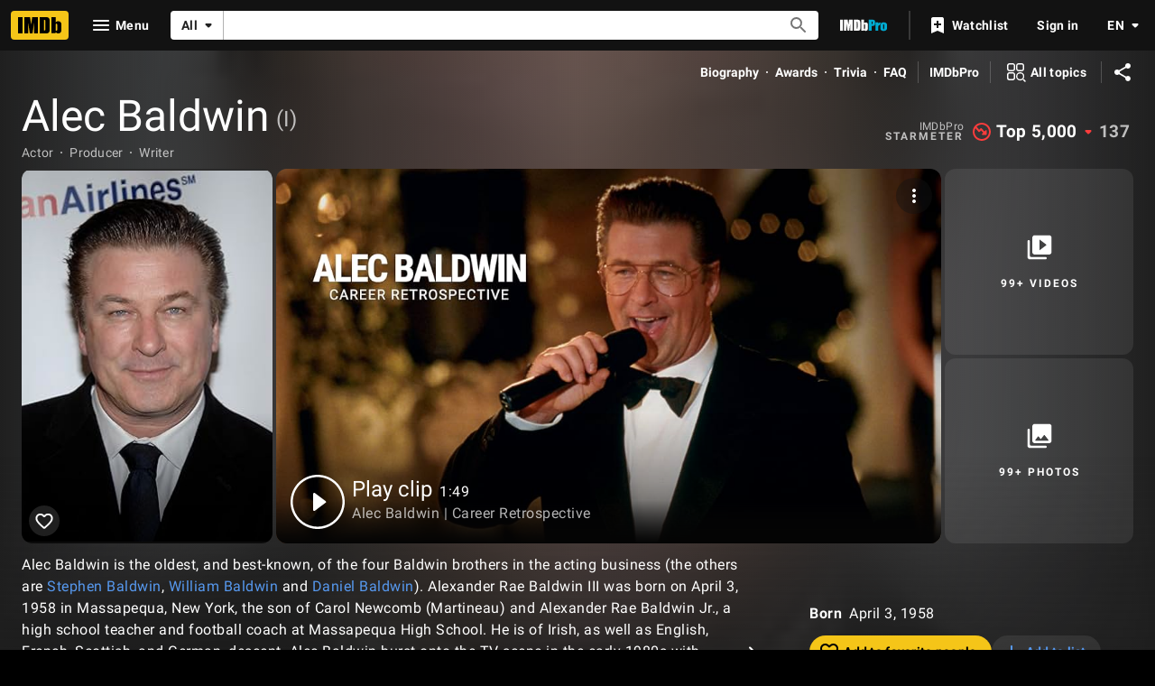

--- FILE ---
content_type: text/html; charset=UTF-8
request_url: https://www.imdb.com/name/nm0000285/
body_size: 2209
content:
<!DOCTYPE html>
<html lang="en">
<head>
    <meta charset="utf-8">
    <meta name="viewport" content="width=device-width, initial-scale=1">
    <title></title>
    <style>
        body {
            font-family: "Arial";
        }
    </style>
    <script type="text/javascript">
    window.awsWafCookieDomainList = [];
    window.gokuProps = {
"key":"AQIDAHjcYu/GjX+QlghicBgQ/7bFaQZ+m5FKCMDnO+vTbNg96AHqDSf7dyseAvxXfff+th73AAAAfjB8BgkqhkiG9w0BBwagbzBtAgEAMGgGCSqGSIb3DQEHATAeBglghkgBZQMEAS4wEQQMBbAhfC6rywEJSQLoAgEQgDvkSovwKw8drqzo35BraWInANBuiYC/Ydi42ZvWJEuM09r4GJbJcSPceJYTDcFO+WT1lARbyvQfSSoHfg==",
          "iv":"D5490QCtSQAABh9/",
          "context":"HuvbxsEMLgIRIKVfVMtf/To34YyVEHJcZHpR8tkR9t1j8NZd3AtEux5ggoFZrPs0OXzQyDkhw2I7aWDMQunUJTv3spHb0jwy+k+fHiq5SywD8mC77Skd2EHo6D3pN4R8C43mFOCENsO4xHZMypR7KOjSEl0bKqFdan/zj1yS8y0mTuEhiYAOVPpNmq4LPZaVsUs/d5ZsQ+cGMK+HLg2KTsZriIgyd0o+4SRvjyDRsGC59CX4bNj7ZpXX+p2fZiKbqm64S0VwZ4dX8rlNvuiPV3wdqGYDr6FXg4AtmSkmXszP8YHuD5HMLC3/lWfkfauxdf4gohQZ3/rmYw9mSottDG5zkNzxU1V9FxVaeGH+VIL79bjvFLXU67gmOlQMzPEz25U0PjZokQrHWfNbdLmgPibDF3iLGmzSGKmoCfvkj1up7QfjGDZjJEAXE9QaJaWzg3pHJc7R0wlvHX89AgX7xNXknBIUYGYn5ZLlCI3C9B81fUPkiSiWYTRMSewnUKo1+4LuojIehdYilt/zUSl2UeV5WVGtH3Vf+ZPaUZsYrqExRks4a2tmShlTDX8nMaOyIVmErLdjKjhiOI1GPMQvnFONhf1pnKU5veQuD+c14d7Pm7lFT3l4HRkoTu+aHlSqKiIcrSz/qJM+jU7juDueYKi8VnLCHExvi7X2zlc4fFTWSeTsIK598RW5VreU4M1xTT3dtB/1XuigY5tp2MmJwpVZhVzM+cw276Rh3SlELCYikb16gZ4qtA=="
};
    </script>
    <script src="https://1c5c1ecf7303.a481e94e.us-east-2.token.awswaf.com/1c5c1ecf7303/e231f0619a5e/0319a8d4ae69/challenge.js"></script>
</head>
<body>
    <div id="challenge-container"></div>
    <script type="text/javascript">
        AwsWafIntegration.saveReferrer();
        AwsWafIntegration.checkForceRefresh().then((forceRefresh) => {
            if (forceRefresh) {
                AwsWafIntegration.forceRefreshToken().then(() => {
                    window.location.reload(true);
                });
            } else {
                AwsWafIntegration.getToken().then(() => {
                    window.location.reload(true);
                });
            }
        });
    </script>
    <noscript>
        <h1>JavaScript is disabled</h1>
        In order to continue, we need to verify that you're not a robot.
        This requires JavaScript. Enable JavaScript and then reload the page.
    </noscript>
</body>
</html>